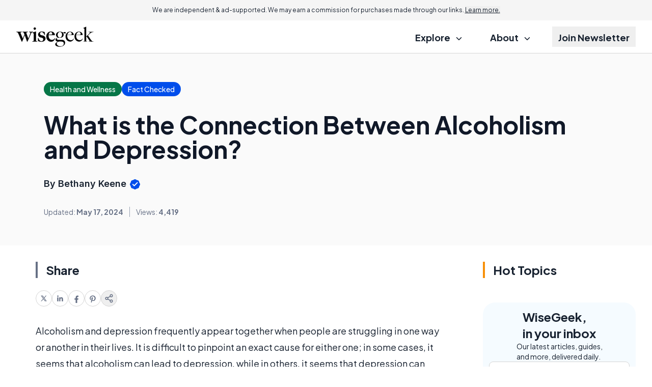

--- FILE ---
content_type: text/html; charset=utf-8
request_url: https://www.google.com/recaptcha/api2/aframe
body_size: 184
content:
<!DOCTYPE HTML><html><head><meta http-equiv="content-type" content="text/html; charset=UTF-8"></head><body><script nonce="fTSgSbRXONNe7zLFrbjkKQ">/** Anti-fraud and anti-abuse applications only. See google.com/recaptcha */ try{var clients={'sodar':'https://pagead2.googlesyndication.com/pagead/sodar?'};window.addEventListener("message",function(a){try{if(a.source===window.parent){var b=JSON.parse(a.data);var c=clients[b['id']];if(c){var d=document.createElement('img');d.src=c+b['params']+'&rc='+(localStorage.getItem("rc::a")?sessionStorage.getItem("rc::b"):"");window.document.body.appendChild(d);sessionStorage.setItem("rc::e",parseInt(sessionStorage.getItem("rc::e")||0)+1);localStorage.setItem("rc::h",'1770051056157');}}}catch(b){}});window.parent.postMessage("_grecaptcha_ready", "*");}catch(b){}</script></body></html>